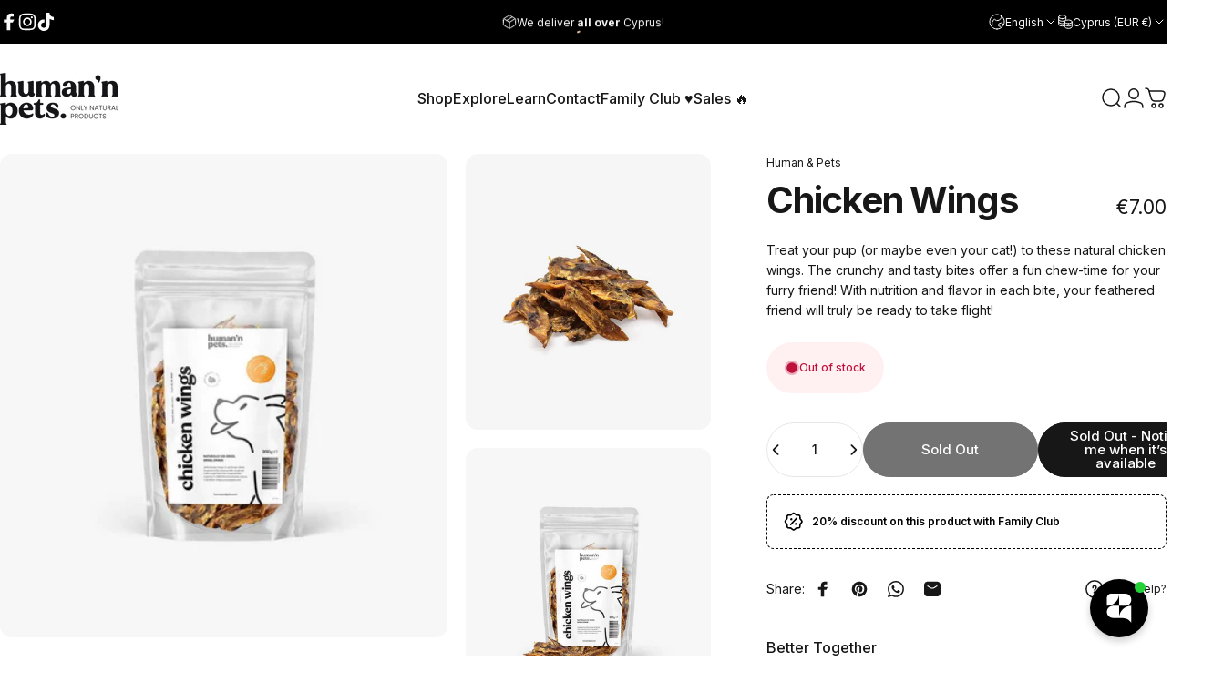

--- FILE ---
content_type: text/css
request_url: https://humanandpets.com/cdn/shop/t/113/assets/mobile-dock.css?v=23037161272498836261737358441
body_size: -146
content:
.mobile-dock{visibility:visible;transform:translateY(100%);transition:transform var(--animation-primary);color:rgb(var(--color-foreground));background:var(--gradient-background);background-color:rgb(var(--color-background));padding-block-start:var(--section-padding-top);padding-block-end:var(--section-padding-bottom)}.mobile-dock.section--divider{border-block-start:1px solid rgb(var(--color-foreground)/ .06)}.mobile-dock.section--divider:after{content:none}.dock__item{height:var(--sp-11);width:100%;max-width:100%;text-decoration:none;color:rgb(var(--color-foreground))}.mobile-dock--2-col .dock__item{width:50%}.mobile-dock--3-col .dock__item{width:33.33%}.mobile-dock--4-col .dock__item{width:25%}.mobile-dock--5-col .dock__item{width:20%}.mobile-dock--6-col .dock__item{width:16.66%}.dock__item p{margin:0;position:relative;display:flex}.dock__item .cart-count-bubble{margin-top:-.5rem;margin-right:-2rem}.dock__item svg{height:var(--sp-5);width:auto;stroke-width:1}.dock__item .count{inset-block-start:calc(var(--sp-1d5) * -1);inset-inline-end:calc(var(--sp-1d5) * -1)}@media screen and (min-width: 768px){.mobile-dock{display:none!important}}@media screen and (max-width: 767px){.footer-copyright{padding-block-end:calc(var(--sp-5) + var(--mobile-dock-height))}.header-sticky .header{transition:var(--animation-primary);transition-property:opacity,transform}.header-sticky.header-hidden{pointer-events:none}.header-sticky.header-hidden .header{transform:translateY(calc(-100% - var(--border-radius)))}.header-sticky.header-hidden~.mobile-dock-section .mobile-dock,.mobile-dock-section.active .mobile-dock,.mobile-dock-section .mobile-dock.active{transform:translateY(0)}.mobile-dock-section~.page-container :is(.facet-sticky,.product-sticky-form){transition:transform var(--animation-primary)}.header-sticky.header-hidden~.mobile-dock-section~.page-container .facet-sticky,.mobile-dock-section.active~.page-container .facet-sticky{transform:translateY(calc(calc(var(--mobile-dock-height) * -1) + var(--sp-2d5)))}.mobile-dock-section.active~.page-container .reveal-banner .banner__box{padding-block-end:calc(var(--mobile-dock-height) + clamp(var(--sp-10),3.368vw,var(--sp-16)))}.header-sticky.header-hidden~.mobile-dock-section~.page-container .product-sticky-form,.mobile-dock-section.active~.page-container .product-sticky-form{transform:translateY(calc(var(--mobile-dock-height) * -1))}}
/*# sourceMappingURL=/cdn/shop/t/113/assets/mobile-dock.css.map?v=23037161272498836261737358441 */


--- FILE ---
content_type: text/javascript; charset=utf-8
request_url: https://humanandpets.com/products/chicken-wings.js
body_size: 1227
content:
{"id":8647257030988,"title":"Chicken Wings","handle":"chicken-wings","description":"\u003cp\u003eTreat your pup (or maybe even your cat!) to these natural chicken wings. The crunchy and tasty bites offer a fun chew-time for your furry friend! With nutrition and flavor in each bite, your feathered friend will truly be ready to take flight! No need to worry, as these chicken wings are free from added hormones, antibiotics, and other chemicals. They're the perfect way to ensure your pet's snacking is as healthy as can be!\u003c\/p\u003e\n\u003cp\u003eHealthy, nutritious and convenient to feed, our treats are a perfect complementary snack to your pet's raw diet. If you want a healthy, nutritious snack for your canine or feline companion, our air-dried treats are the way to go.\u003c\/p\u003e","published_at":"2023-07-14T17:07:05+03:00","created_at":"2023-07-14T16:55:13+03:00","vendor":"Human \u0026 Pets","type":"Treats \u0026 Chews","tags":["Air-Dried","Cat","Chews","Delivery","Dog","Family 20%","Hard","Natural Treats","Shipping","Snacks","Treats","Treats \u0026 Chews"],"price":700,"price_min":700,"price_max":700,"available":false,"price_varies":false,"compare_at_price":null,"compare_at_price_min":0,"compare_at_price_max":0,"compare_at_price_varies":false,"variants":[{"id":46916333961548,"title":"Default Title","option1":"Default Title","option2":null,"option3":null,"sku":"HP-T331034","requires_shipping":true,"taxable":true,"featured_image":null,"available":false,"name":"Chicken Wings","public_title":null,"options":["Default Title"],"price":700,"weight":200,"compare_at_price":null,"inventory_management":"shopify","barcode":"9932500916344","requires_selling_plan":false,"selling_plan_allocations":[]}],"images":["\/\/cdn.shopify.com\/s\/files\/1\/0095\/3037\/6254\/files\/Chicken-Wings---Treats-_-Chews---Human-_-Pets-1693379907311.jpg?v=1723995780","\/\/cdn.shopify.com\/s\/files\/1\/0095\/3037\/6254\/files\/Chicken-Wings---Treats-_-Chews---Human-_-Pets-1694777967760.jpg?v=1723995793","\/\/cdn.shopify.com\/s\/files\/1\/0095\/3037\/6254\/files\/Chicken-Wings---Treats-_-Chews---Human-_-Pets-1693379911972.jpg?v=1723995785"],"featured_image":"\/\/cdn.shopify.com\/s\/files\/1\/0095\/3037\/6254\/files\/Chicken-Wings---Treats-_-Chews---Human-_-Pets-1693379907311.jpg?v=1723995780","options":[{"name":"Title","position":1,"values":["Default Title"]}],"url":"\/products\/chicken-wings","media":[{"alt":"Chicken Wings | Treats \u0026 Chews | Human \u0026 Pets™","id":43766639722828,"position":1,"preview_image":{"aspect_ratio":0.889,"height":1125,"width":1000,"src":"https:\/\/cdn.shopify.com\/s\/files\/1\/0095\/3037\/6254\/files\/Chicken-Wings---Treats-_-Chews---Human-_-Pets-1693379907311.jpg?v=1723995780"},"aspect_ratio":0.889,"height":1125,"media_type":"image","src":"https:\/\/cdn.shopify.com\/s\/files\/1\/0095\/3037\/6254\/files\/Chicken-Wings---Treats-_-Chews---Human-_-Pets-1693379907311.jpg?v=1723995780","width":1000},{"alt":"Chicken Wings | Treats \u0026 Chews | Human \u0026 Pets™","id":43961283772748,"position":2,"preview_image":{"aspect_ratio":0.889,"height":1125,"width":1000,"src":"https:\/\/cdn.shopify.com\/s\/files\/1\/0095\/3037\/6254\/files\/Chicken-Wings---Treats-_-Chews---Human-_-Pets-1694777967760.jpg?v=1723995793"},"aspect_ratio":0.889,"height":1125,"media_type":"image","src":"https:\/\/cdn.shopify.com\/s\/files\/1\/0095\/3037\/6254\/files\/Chicken-Wings---Treats-_-Chews---Human-_-Pets-1694777967760.jpg?v=1723995793","width":1000},{"alt":"Chicken Wings | Treats \u0026 Chews | Human \u0026 Pets™","id":43766641230156,"position":3,"preview_image":{"aspect_ratio":0.889,"height":1125,"width":1000,"src":"https:\/\/cdn.shopify.com\/s\/files\/1\/0095\/3037\/6254\/files\/Chicken-Wings---Treats-_-Chews---Human-_-Pets-1693379911972.jpg?v=1723995785"},"aspect_ratio":0.889,"height":1125,"media_type":"image","src":"https:\/\/cdn.shopify.com\/s\/files\/1\/0095\/3037\/6254\/files\/Chicken-Wings---Treats-_-Chews---Human-_-Pets-1693379911972.jpg?v=1723995785","width":1000}],"requires_selling_plan":false,"selling_plan_groups":[]}

--- FILE ---
content_type: image/svg+xml
request_url: https://humanandpets.com/cdn/shop/files/high_fat.svg?v=1708431045&width=35
body_size: -603
content:
<svg viewBox="0 0 35.19 41.04" xmlns="http://www.w3.org/2000/svg" data-name="Layer 1" id="Layer_1">
  <defs>
    <style>
      .cls-1 {
        stroke-width: 0px;
      }

      .cls-1, .cls-2 {
        opacity: .1;
      }

      .cls-2, .cls-3 {
        stroke: #000;
      }

      .cls-2, .cls-3, .cls-4 {
        fill: none;
        stroke-linecap: round;
        stroke-linejoin: round;
        stroke-width: 1.5px;
      }

      .cls-4 {
        stroke: #fff;
      }
    </style>
  </defs>
  <path d="M34.44,30.04c0,5.66-4.59,10.25-10.25,10.25-5.32,0-9.69-4.05-10.2-9.23-.04-.34-.05-.68-.05-1.03,0-5.5,3.21-11.27,6.05-15.28h0c2.22-3.16,4.2-5.22,4.2-5.22,0,0,10.25,10.68,10.25,20.5Z" class="cls-1"></path>
  <path d="M19.98,14.76c-2.83,4.01-6.05,9.78-6.05,15.28,0,.34.01.69.05,1.03.51,5.18,4.88,9.23,10.2,9.23,5.66,0,10.25-4.59,10.25-10.25,0-9.83-10.25-20.5-10.25-20.5,0,0-1.98,2.07-4.2,5.21" class="cls-3"></path>
  <path d="M17.23,26.98c.26-1.15.65-2.31,1.13-3.44" class="cls-4"></path>
  <path d="M21.17,36.71c-2.34-1.05-4.02-3.3-4.28-5.95" class="cls-4"></path>
  <path d="M19.11,12.65C16.11,6.06,11,.75,11,.75,11,.75.75,11.43.75,21.25c0,5.66,4.59,10.25,10.25,10.25.35,0,.7-.01,1.05-.05" class="cls-3"></path>
  <path d="M4.05,18.19c.26-1.15.65-2.31,1.13-3.45" class="cls-2"></path>
  <path d="M7.99,27.93c-2.34-1.05-4.02-3.3-4.28-5.95" class="cls-2"></path>
</svg>

--- FILE ---
content_type: image/svg+xml
request_url: https://humanandpets.com/cdn/shop/files/cat_yes.svg?v=1708435374&width=42
body_size: -396
content:
<svg viewBox="0 0 42.27 46.6" xmlns="http://www.w3.org/2000/svg" data-sanitized-data-name="Layer 1" data-name="Layer 1" id="Layer_1">
  <defs>
    <style>
      .cls-1 {
        opacity: .1;
      }

      .cls-2 {
        stroke-width: 0px;
      }

      .cls-3 {
        fill: none;
        stroke: #000;
        stroke-linecap: round;
        stroke-linejoin: round;
        stroke-width: 1.5px;
      }
    </style>
  </defs>
  <g>
    <g class="cls-1">
      <circle r="9.92" cy="35.93" cx="10.67" class="cls-2"></circle>
    </g>
    <g>
      <g>
        <line y2="16.08" x2="32.32" y1="16.08" x1="31.42" class="cls-3"></line>
        <path d="M25.1,8.87l5.41.9c1.83.28,3.4,1.23,4.51,2.71.86,1.14,1.49,2.84,3.61,3.61,2.68.97,3.24,2.75,2.71,6.31-.94,6.24-10.03,2-11.73,7.22-1.7,5.22,2.76,8.96,2.71,15.33" class="cls-3"></path>
        <path d="M17.89,15.18c-4.01-9.73,1.8-14.43,1.8-14.43l5.41,8.12" class="cls-3"></path>
        <path d="M16.08,9.77s-7.22,2.71-6.31,13.53" class="cls-3"></path>
      </g>
      <circle r="9.92" cy="35.93" cx="10.67" class="cls-3"></circle>
    </g>
  </g>
  <polyline points="5.27 35.89 8.9 39.52 16.08 32.34" class="cls-3"></polyline>
</svg>

--- FILE ---
content_type: image/svg+xml
request_url: https://humanandpets.com/cdn/shop/files/high_protein.svg?v=1708431608&width=48
body_size: -18
content:
<svg viewBox="0 0 47.64 37.38" xmlns="http://www.w3.org/2000/svg" data-name="Layer 1" id="Layer_1">
  <defs>
    <style>
      .cls-1, .cls-2 {
        opacity: .1;
        stroke-width: 0px;
      }

      .cls-2 {
        fill: #fff;
      }

      .cls-3 {
        fill: none;
        stroke: #000;
        stroke-linecap: round;
        stroke-linejoin: round;
        stroke-width: 1.5px;
      }
    </style>
  </defs>
  <path d="M31.27,11.19c4.73,4.76,5.3,8.96,4.26,10-.51.51-1.77.63-3.49.06-.26-.77-.64-1.63-1.2-2.56-.73-1.22-1.75-2.55-3.12-3.93-4.73-4.76-5.3-8.95-4.26-10,.51-.51,1.78-.64,3.49-.07.28.85.73,1.82,1.38,2.85.72,1.14,1.67,2.37,2.94,3.64Z" class="cls-2"></path>
  <path d="M36.95,5.47c4.73,4.77,8.9,5.33,9.94,4.29l-3.55,3.57c-1.04,1.04-5.21.48-9.94-4.29-2.42-2.43-4.67-3.76-6.46-4.35-1.71-.57-2.97-.44-3.49.07l3.55-3.57c1.03-1.04,5.2-.48,9.94,4.28Z" class="cls-1"></path>
  <path d="M4.3,24.05c1.04-1.04,5.21-.48,9.94,4.29,2.42,2.43,4.67,3.76,6.46,4.35,1.71.57,2.97.44,3.49-.07l-3.55,3.57c-1.03,1.04-5.2.48-9.94-4.28C5.95,27.14,1.78,26.58.75,27.62l3.55-3.57Z" class="cls-1"></path>
  <path d="M24.18,32.62c-.51.51-1.78.64-3.49.07-.29-.9-.77-1.91-1.48-3.01s-1.64-2.27-2.85-3.49c-4.73-4.76-5.3-8.96-4.26-10,.51-.51,1.77-.63,3.49-.06.26.77.64,1.64,1.2,2.56.73,1.22,1.75,2.55,3.12,3.93,4.73,4.76,5.3,8.95,4.26,10Z" class="cls-2"></path>
  <path d="M32.05,21.25c1.72.57,2.97.45,3.49-.06l-3.55,3.57c-1.03,1.04-5.2.47-9.94-4.29-2.41-2.43-4.67-3.76-6.45-4.35-1.72-.57-2.97-.45-3.49.06l3.55-3.57c1.03-1.04,5.2-.47,9.94,4.29,2.41,2.43,4.67,3.76,6.45,4.35Z" class="cls-1"></path>
  <path d="M28.33,7.55c.72,1.14,1.67,2.37,2.94,3.64,4.73,4.76,5.3,8.96,4.26,10-.51.51-1.77.63-3.49.06-1.78-.59-4.04-1.92-6.45-4.35-4.73-4.76-8.9-5.33-9.94-4.29" class="cls-3"></path>
  <path d="M16.8,18.69c.73,1.22,1.75,2.55,3.12,3.93,4.73,4.76,5.3,8.95,4.26,10-.51.51-1.78.64-3.49.07-1.79-.59-4.04-1.92-6.46-4.35-4.72-4.77-8.89-5.33-9.94-4.29" class="cls-3"></path>
  <line y2="36.19" x2="20.62" y1="32.62" x1="24.18" class="cls-3"></line>
  <line y2="16.19" x2="12.1" y1="12.62" x1="15.66" class="cls-3"></line>
  <line y2="24.76" x2="31.98" y1="21.19" x1="35.53" class="cls-3"></line>
  <line y2="4.76" x2="23.46" y1="1.19" x1="27.01" class="cls-3"></line>
  <path d="M27.01,1.19c1.03-1.04,5.2-.48,9.94,4.28,4.73,4.77,8.9,5.33,9.94,4.29l-3.55,3.57" class="cls-3"></path>
  <path d="M31.98,24.76c-1.03,1.04-5.2.47-9.94-4.29-2.41-2.43-4.67-3.76-6.45-4.35-1.72-.57-2.97-.45-3.49.06-1.03,1.04-.47,5.25,4.26,10,1.2,1.21,2.14,2.39,2.85,3.49" class="cls-3"></path>
  <path d="M4.3,24.05l-3.55,3.57c1.03-1.04,5.2-.48,9.94,4.29,4.73,4.76,8.9,5.32,9.94,4.28" class="cls-3"></path>
  <path d="M30.84,18.69c-.73-1.22-1.75-2.55-3.12-3.93-4.73-4.76-5.3-8.95-4.26-10,.51-.51,1.78-.64,3.49-.07,1.79.59,4.04,1.92,6.46,4.35,4.72,4.77,8.89,5.33,9.94,4.29" class="cls-3"></path>
</svg>

--- FILE ---
content_type: text/plain; charset=utf-8
request_url: https://sprout-app.thegoodapi.com/app/assets/cdn_key?shop_name=carnes-natural.myshopify.com
body_size: -542
content:
6e7a4138-5cb5-46e1-9a89-1bc2ee29d23b